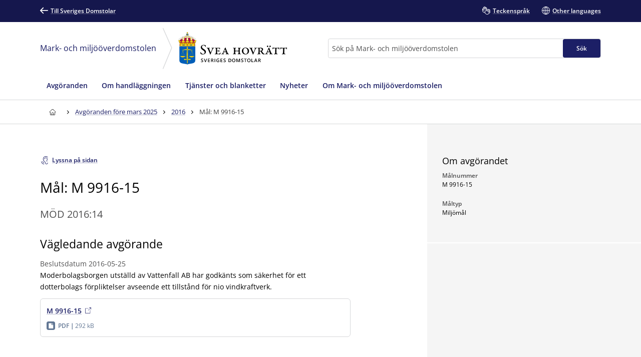

--- FILE ---
content_type: text/html; charset=utf-8
request_url: https://www.domstol.se/mark--och-miljooverdomstolen/mark--och-miljooverdomstolens-avgoranden/2016/72485/
body_size: 17276
content:


<!DOCTYPE html>
<html lang="sv" prefix="og: http://ogp.me/ns#" data-edit-mode="False" class="is--local">
<head>
    <meta charset="utf-8" />
    <meta http-equiv="X-UA-Compatible" content="IE=edge" />

    <title>M&#xE5;l: M 9916-15 - Mark- och milj&#xF6;&#xF6;verdomstolen vid Svea hovr&#xE4;tt</title>

<meta property="og:title" content="M&#xE5;l: M 9916-15" />
<meta property="og:type" content="article" />
<meta property="og:url" content="https://www.domstol.se/mark--och-miljooverdomstolen/mark--och-miljooverdomstolens-avgoranden/2016/72485/" />
<meta property="og:site_name" content="Mark- och milj&#xF6;&#xF6;verdomstolen vid Svea hovr&#xE4;tt" />
<meta property="og:image" content="https://www.domstol.se/publishedmedia/12chpivu9zm37sb6aqej/Vastertorn.jpg" /><meta property="article:author" content="Mark- och milj&#xF6;&#xF6;verdomstolen vid Svea hovr&#xE4;tt" /><meta property="article:published_time" content="2020-06-09" />    <link rel="apple-touch-icon" sizes="180x180" href="/apple-touch-icon.png">
<link rel="icon" type="image/png" sizes="32x32" href="/favicon-32x32.png">
<link rel="icon" type="image/png" sizes="16x16" href="/favicon-16x16.png">
<link rel="manifest" href="/site.webmanifest">
<link rel="mask-icon" href="/safari-pinned-tab.svg" color="#5bbad5">
<meta name="msapplication-TileColor" content="#1c1f66">
<meta name="msapplication-config" content="/Assets/Images/Favicons/browserconfig.xml">
    <meta name="theme-color" content="#15174d">
    <meta name="viewport" content="width=device-width, initial-scale=1, shrink-to-fit=no">
        <meta name="pageID" content="72485">
<link href="https://www.domstol.se/mark--och-miljooverdomstolen/mark--och-miljooverdomstolens-avgoranden/2016/72485/" rel="canonical" />    <link rel="stylesheet" href="/Static/main.bundle.css?v=u_EF6C2uJmgvveIMGmDRuYWhN4RMpeFJeJQELeNYoZE" type="text/css" />
<link rel="stylesheet" href="/Static/components.bundle.css?v=JxQxmoL4y7umhy02d4dZ8ZsQ0KLKMYn4vVzOneJt42Y" type="text/css" />

    


     <script>
        var _mtm = window._mtm = window._mtm || [];
        _mtm.push({ 'mtm.startTime': (new Date().getTime()), 'event': 'mtm.Start' });
        var d = document, g = d.createElement('script'), s = d.getElementsByTagName('script')[0];
        g.type = 'text/javascript'; g.async = true; g.src = 'https://analytics.domstol.se/js/container_sugCDlVS.js'; s.parentNode.insertBefore(g, s);
     </script>



    
    

</head>
<body data-wai="EUde4383fEn">
    
    
<div id="react_8b0eda6b39cb491c82ff70035c864a10"><link rel="preload" as="image" href="/publishedmedia/0fiphxjh4bk5x2asa2ra/Hr_Svea_Logo.svg" fetchPriority="high"/><meta property="position" content="0"/><meta property="position" content="1"/><header class="header is-white-bg header--local"><ul><li><a id="skip-link-innehall" class="link navlink-dialog is-white is-primary-bg" href="#Innehåll"><span class="link__label">Innehåll</span></a></li><li><a id="skip-link-navigation" class="link navlink-dialog is-white is-primary-bg" href="#Navigation"><span class="link__label">Navigation</span></a></li><li><a id="skip-link-sokfaltet" class="link navlink-dialog is-white is-primary-bg" href="#Sök"><span class="link__label">Sökfältet</span></a></li></ul><div class="header__desktop"><aside data-testid="TopNav" class="top-nav--local" aria-label="Språkalternativ"><div class="container u-overflow-visible top-nav__container"><div class="top-nav__wrapper top-nav__wrapper--local"><div class="navbar"><a class="link top-nav__link is-white" href="/" data-testid="Link"><span class="link__label"><span class="icon__wrapper link-block__title-icon-toplinkicon is-white-fill rotate-svg" style="height:16px;width:16px" data-testid="Icon" aria-hidden="true"><svg xmlns="http://www.w3.org/2000/svg" fill="currentColor" viewBox="0 0 19 15" width="1em" height="1em"><path d="m15.301 8.715-4.44 4.488c-.423.407-.423 1.06-.025 1.492.41.407 1.062.407 1.46 0l6.396-6.449c.41-.432.41-1.11 0-1.504L12.297.292a1.026 1.026 0 0 0-1.46.026 1.043 1.043 0 0 0 .024 1.48l4.839 4.87H1.014A1.02 1.02 0 0 0 0 7.69c0 .555.459 1.024 1.014 1.024z"></path></svg></span>Till Sveriges Domstolar</span></a></div><ul class="nav"><li class="top-nav__item nav__item" data-testid="OtherLanguages"><a class="link top-nav__link is-white" href="/mark--och-miljooverdomstolen/teckensprak/" data-testid="Link"><span class="link__label"><span class="icon__wrapper link-block__title-icon-toplinkicon is-white-fill" style="height:16px;width:16px" data-testid="Icon" aria-hidden="true"><svg xmlns="http://www.w3.org/2000/svg" xml:space="preserve" viewBox="0 0 107.7 108" width="1em" height="1em"><path d="M105.1 69.3c-.7-.7-1.5-1.3-2.4-1.7l2.1-2.1c1.7-1.7 2.6-3.9 2.6-6.3s-.9-4.6-2.6-6.3c-.7-.7-1.5-1.3-2.4-1.7 2.7-3.5 2.5-8.5-.7-11.7-1.7-1.7-3.9-2.6-6.3-2.6-1.5 0-3 .4-4.3 1.1q-.6-1.5-1.8-2.7c-3.5-3.5-9.1-3.5-12.6 0l-9.8 9.8q-.6-3.45-3-6.3V23.6c0-4.9-4-8.9-8.9-8.9-1 0-2 .2-2.9.5v-.4c0-4.9-4-8.9-8.9-8.9-1.2 0-2.2.2-3.2.6C39 2.8 35.5 0 31.5 0S24 2.7 23 6.5c-1-.4-2.1-.6-3.2-.6-4.9 0-8.9 4-8.9 8.9v15.3c-2.2-1.5-4.9-2.4-7.8-2.4-1.7 0-3 1.3-3 3v22.1c0 10.8 5.6 20.8 15.1 26.7.8.5 1.7 1 2.6 1.5 4.6 2.3 9.9 3.5 15.5 3.5H35c1.4 5.3 4.2 10.3 8.3 14.3 6.2 6.2 14.4 9.3 22.6 9.3 8.1 0 16.1-3 22.3-9.1l.1-.1.1-.1.1-.1 16.8-16.8c1.7-1.7 2.6-3.9 2.6-6.3s-1.1-4.6-2.8-6.3m-71.9 9.1c-4.6 0-9.1-1-12.8-2.9l-2.1-1.2C10.5 69.5 6 61.6 6 52.7V34.3c2.8 1.2 4.8 4 4.8 7.2v7.9c0 1.7 1.3 3 3 3 4.3 0 7.8 3.5 7.8 7.8 0 1.7 1.3 3 3 3s3-1.3 3-3c0-6.6-4.6-12.1-10.8-13.4v-32c0-1.6 1.3-2.9 2.9-2.9s2.9 1.3 2.9 2.9v23.5c0 1.7 1.3 3 3 3s3-1.3 3-3V8.9c0-1.6 1.3-2.9 2.9-2.9s2.9 1.3 2.9 2.9v29.4c0 1.7 1.3 3 3 3s3-1.3 3-3V14.8c0-1.6 1.3-2.9 2.9-2.9s2.9 1.3 2.9 2.9v23.5c0 1.7 1.3 3 3 3s3-1.3 3-3V23.6c0-1.6 1.3-2.9 2.9-2.9S58 22 58 23.6v15.3L43.1 53.6c-6 6-9.3 14-9.3 22.5 0 .8 0 1.5.1 2.3zm67.6-.8-17 17c-10.1 10-26.4 9.9-36.5-.1-4.9-4.9-7.6-11.4-7.6-18.3s2.7-13.4 7.6-18.3l13-13c1.1 2.8.6 6.1-1.6 8.4l-4.1 4.1-1.5 1.5c-1.2 1.2-1.2 3.1 0 4.2 1.2 1.2 3.1 1.2 4.2 0l5.5-5.5.1-.1 17.8-17.8c1.1-1.1 2.9-1.1 4.1 0 .5.5.8 1.3.8 2 0 .8-.3 1.5-.8 2L67 61.5c-.6.6-.9 1.4-.9 2.1s.3 1.5.9 2.1c1.2 1.2 3.1 1.2 4.2 0l17.9-17.9 4.1-4.1c1.1-1.1 3-1.1 4.1 0 .5.5.8 1.3.8 2 0 .8-.3 1.5-.8 2l-5.1 5.1-16.9 17c-.6.6-.9 1.4-.9 2.1s.3 1.5.9 2.1c1.2 1.2 3.1 1.2 4.2 0l16.9-16.9c1.1-1.1 3-1.1 4.1 0 .5.5.8 1.3.8 2s-.3 1.5-.8 2L83.1 78.7c-1.2 1.2-1.2 3.1 0 4.2 1.2 1.2 3.1 1.2 4.2 0l9.4-9.4c1.1-1.1 3-1.1 4.1 0 .5.5.8 1.3.8 2s-.2 1.5-.8 2.1"></path></svg></span>Teckenspråk</span></a></li><li class="top-nav__item nav__item" data-testid="OtherLanguages"><a class="link top-nav__link is-white" href="/mark--och-miljooverdomstolen/other-languages/" data-testid="Link" lang="en"><span class="link__label"><span class="icon__wrapper link-block__title-icon-toplinkicon is-white-fill" style="height:16px;width:16px" data-testid="Icon" aria-hidden="true"><svg xmlns="http://www.w3.org/2000/svg" xml:space="preserve" viewBox="0 0 108 108" width="1em" height="1em"><path d="M108 54c0-29.8-24.2-54-54-54S0 24.2 0 54s24.2 54 54 54 54-24.2 54-54m-6.1-3H84.4c-.9-22-12-36.3-20.2-43.9 20.7 4.5 36.4 22.3 37.7 43.9M51 8.8V51H29.6C30.7 28 43.9 14.5 51 8.8M51 57v42.2C43.9 93.5 30.7 80 29.6 57zm6 42.2V57h21.4C77.3 80 64.1 93.5 57 99.2M57 51V8.8C64.1 14.5 77.3 28 78.4 51zM43.8 7.1C35.6 14.7 24.5 29 23.6 51H6.1c1.3-21.6 17-39.4 37.7-43.9M6.1 57h17.5c.9 22 12 36.3 20.2 43.9C23.1 96.4 7.4 78.6 6.1 57m58.1 43.9C72.4 93.3 83.5 79 84.4 57h17.5c-1.3 21.6-17 39.4-37.7 43.9"></path></svg></span>Other languages</span></a></li></ul></div></div></aside><div data-testid="MidNav" class="mid-nav--local"><div class="container u-overflow-visible"><div class="mid-nav__wrapper"><div class="mid-nav__logo-wrapper u-mr-auto"><a href="/mark--och-miljooverdomstolen/" class="mid-nav__name" title="Till startsidan för Mark- och miljööverdomstolen"><span>Mark- och miljööverdomstolen</span></a><div class="mid-nav__arrow"><svg width="20" height="83" viewBox="0 0 15 62" fill="none" xmlns="http://www.w3.org/2000/svg"><path d="M1.08998 -5.71742e-07L14.1699 29.5631L1.08998 61"></path></svg></div><div class="mid-nav__logo"><div class="logo" data-testid="Logo"><img class="logo__img rs_skip" loading="eager" width="198" height="59" src="/publishedmedia/0fiphxjh4bk5x2asa2ra/Hr_Svea_Logo.svg" alt="Svea hovrätt" fetchPriority="high"/></div></div></div><div class="mid-nav__search-wrapper"><form class="search search--mainSearch" role="search"><label class="u-sr-only" for="Sök">Sök</label><input id="Sök" type="search" class="search__input " placeholder="Sök på Mark- och miljööverdomstolen" data-testid="SearchBoxDesktop" value=""/><button class="button search__button button--primary" data-testid="SearchButtonDesktop" type="submit"><span class="button__title">Sök </span></button></form></div></div></div></div><nav data-testid="MainNav" id="Navigation" class="main-nav--local" aria-label="Huvudmeny"><div class="container"><div class="main-nav__wrapper"><div class="main-nav__menu"><ul class="main-nav__list"><li class="main-nav__item"><a class="main-nav__link " href="/mark--och-miljooverdomstolen/avgoranden/"><span>Avgöranden</span></a></li><li class="main-nav__item"><a class="main-nav__link " href="/mark--och-miljooverdomstolen/om-handlaggningen/"><span>Om handläggningen</span></a></li><li class="main-nav__item"><a class="main-nav__link " href="/mark--och-miljooverdomstolen/tjanster-och-blanketter/"><span>Tjänster och blanketter</span></a></li><li class="main-nav__item"><a class="main-nav__link " href="/mark--och-miljooverdomstolen/nyheter/"><span>Nyheter</span></a></li><li class="main-nav__item"><a class="main-nav__link " href="/mark--och-miljooverdomstolen/om-mark--och-miljooverdomstolen2/"><span>Om Mark- och miljööverdomstolen</span></a></li></ul></div></div></div></nav></div><div class="header__mobile--local"><div class="header__mobile-menu--local"><div id="set-height" style="max-height:none;transition:max-height 0.25s ease-in-out 0s;padding:0px 0px 2px"><div class="mobile-nav " data-testid="MobileNav"><button class="button mobile-nav__button is-white-bg" data-testid="MobileSearchButton" aria-label="Expandera Sök" title="Sök"><span class="button__content"><span class="button__icon u-mr-tiny"><span class="icon__wrapper" style="height:17px;width:17px" data-testid="Icon" aria-hidden="true"><svg xmlns="http://www.w3.org/2000/svg" xml:space="preserve" viewBox="0 0 108 108" width="1em" height="1em"><path d="M104.8 89.2 71.5 55.9C74.4 50.6 76 44.5 76 38 76 17 59 0 38 0S0 17 0 38s17 38 38 38c6.5 0 12.6-1.6 17.9-4.5l33.3 33.3c2.1 2.1 5 3.2 7.8 3.2s5.6-1.1 7.8-3.2c4.3-4.3 4.3-11.3 0-15.6M6 38C6 20.4 20.4 6 38 6s32 14.4 32 32-14.4 32-32 32S6 55.6 6 38m94.5 62.5c-1.9 2-5.1 1.9-7.1 0L61.1 68.2c2.7-2 5-4.4 7.1-7.1l32.4 32.4c.9.9 1.5 2.2 1.5 3.5s-.6 2.6-1.6 3.5"></path></svg></span></span> <span class="button__title--arrow-down">Sök</span></span></button><button class="button mobile-nav__button is-white-bg" data-testid="MobileMenuButton" aria-label="Minimera Meny" title="Meny"><span class="button__content"><span class="button__icon u-mr-tiny"><span class="icon__wrapper" style="height:17px;width:17px" data-testid="Icon" aria-hidden="true"><svg xmlns="http://www.w3.org/2000/svg" xml:space="preserve" viewBox="0 0 108 80" width="1em" height="1em"><path d="M3 6h102c1.7 0 3-1.3 3-3s-1.3-3-3-3H3C1.3 0 0 1.3 0 3s1.3 3 3 3M105 74H3c-1.7 0-3 1.3-3 3s1.3 3 3 3h102c1.7 0 3-1.3 3-3s-1.3-3-3-3M105 37H3c-1.7 0-3 1.3-3 3s1.3 3 3 3h102c1.7 0 3-1.3 3-3s-1.3-3-3-3"></path></svg></span></span> <span class="button__title--arrow-down">Meny</span></span></button></div><div class="main-nav__search main-nav__search--closed is-lightgrey-bg"></div><nav aria-label="Mobilmeny" class="mobile-nav__menu "><a title="Hem" class="main-nav__link " href="/mark--och-miljooverdomstolen/"><span>Hem</span></a><a class="main-nav__link " href="/mark--och-miljooverdomstolen/avgoranden/"><span>Avgöranden</span></a><a class="main-nav__link " href="/mark--och-miljooverdomstolen/om-handlaggningen/"><span>Om handläggningen</span></a><a class="main-nav__link " href="/mark--och-miljooverdomstolen/tjanster-och-blanketter/"><span>Tjänster och blanketter</span></a><a class="main-nav__link " href="/mark--och-miljooverdomstolen/nyheter/"><span>Nyheter</span></a><a class="main-nav__link " href="/mark--och-miljooverdomstolen/om-mark--och-miljooverdomstolen2/"><span>Om Mark- och miljööverdomstolen</span></a></nav></div></div></div></header></div><div id="react_3ef875c3bd8c4af2b675e752f1b92451"><div class="breadcrumbs breadcrumbs--local"><div class="container"><nav aria-label="Brödsmulor" class="breadcrumbs__nav u-auto-right" data-testid="Breadcrumbs"><ol class="breadcrumbs__list" data-testid="BreadcrumbsList"><li class="breadcrumbs__level" data-testid="BreadcrumbsListItem"><a class="breadcrumbs__link" data-testid="BreadcrumbsHomeLink" aria-label="Till startsidan för Svea hovrätt" title="Till startsidan för Svea hovrätt" href="/mark--och-miljooverdomstolen/"><span class="icon__wrapper breadcrumbs__homeicon is-navy-fill" style="height:12px;width:14px" data-testid="Icon" aria-hidden="true"><svg xmlns="http://www.w3.org/2000/svg" xml:space="preserve" viewBox="0 0 108 108" width="1em" height="1em"><path d="M107.1 44 67.8 5.7C64.1 2 59.2 0 54 0S43.9 2 40.2 5.7L.9 44q-.9.9-.9 2.1V56c0 1.7 1.3 3 3 3h7v40.1c0 4.9 4 8.9 8.9 8.9h70.2c4.9 0 8.9-4 8.9-8.9V59h7c1.7 0 3-1.3 3-3v-9.8c0-.9-.3-1.6-.9-2.2M64 102H45V72.2c0-5.4 4.2-9.9 9.3-9.9 2.5 0 5 .9 6.8 2.7s2.8 4.2 2.8 6.8V102zm38-49h-7c-1.7 0-3 1.3-3 3v43.1c0 1.6-1.3 2.9-2.9 2.9H70V71.8c0-4.2-1.6-8.1-4.6-11s-7-4.5-11.1-4.5c-8.5.1-15.3 7.3-15.3 15.9V102H18.9c-1.6 0-2.9-1.3-2.9-2.9V56c0-1.7-1.3-3-3-3H6v-5.6L44.4 10c2.6-2.6 6-4 9.6-4s7 1.4 9.6 4L102 47.4z"></path></svg></span></a><div class="breadcrumbs__caret"><span class="icon__wrapper is-navy-fill" style="height:14px;width:14px" data-testid="Icon" aria-hidden="true"><svg xmlns="http://www.w3.org/2000/svg" width="1em" height="1em" viewBox="0 0 5 16"><path d="M.168 11.045a.55.55 0 0 0 0 .793.546.546 0 0 0 .778 0l3.501-3.454a.55.55 0 0 0 0-.793L.946 4.16c-.209-.224-.561-.208-.778.008a.55.55 0 0 0 0 .794l3.085 3.029z"></path></svg></span></div></li><li class="breadcrumbs__level" data-testid="BreadcrumbsListItem"><a class="breadcrumbs__link is-navy" href="/mark--och-miljooverdomstolen/mark--och-miljooverdomstolens-avgoranden/" title="Avgöranden före mars 2025"><span>Avgöranden före mars 2025</span></a><div class="breadcrumbs__caret"><span class="icon__wrapper is-navy-fill" style="height:14px;width:14px" data-testid="Icon" aria-hidden="true"><svg xmlns="http://www.w3.org/2000/svg" width="1em" height="1em" viewBox="0 0 5 16"><path d="M.168 11.045a.55.55 0 0 0 0 .793.546.546 0 0 0 .778 0l3.501-3.454a.55.55 0 0 0 0-.793L.946 4.16c-.209-.224-.561-.208-.778.008a.55.55 0 0 0 0 .794l3.085 3.029z"></path></svg></span></div></li><li class="breadcrumbs__level" data-testid="BreadcrumbsListItem"><a class="breadcrumbs__link is-navy" href="/mark--och-miljooverdomstolen/mark--och-miljooverdomstolens-avgoranden/2016/" title="2016"><span>2016</span></a><div class="breadcrumbs__caret"><span class="icon__wrapper is-navy-fill" style="height:14px;width:14px" data-testid="Icon" aria-hidden="true"><svg xmlns="http://www.w3.org/2000/svg" width="1em" height="1em" viewBox="0 0 5 16"><path d="M.168 11.045a.55.55 0 0 0 0 .793.546.546 0 0 0 .778 0l3.501-3.454a.55.55 0 0 0 0-.793L.946 4.16c-.209-.224-.561-.208-.778.008a.55.55 0 0 0 0 .794l3.085 3.029z"></path></svg></span></div></li><li class="breadcrumbs__level" data-testid="BreadcrumbsListItem"><span class="breadcrumbs__level--current is-navy" data-testid="BreadcrumbsCurrent" aria-current="page" title="Mål: M 9916-15">Mål: M 9916-15</span></li></ol></nav></div></div></div>    <main class="theme--Standard">
        
<div id="react_9b36a25238af4670ba4ce03d77858f93"><div class="null container--fluid u-overflow-visible" data-testid="SidepanelPage"><div class="container__content--headless u-page-content-pb-none" id="Innehåll"><article id="article" class="u-my-huge"><button class="button--secondary link readspeaker__button rs_skip" title="Lyssna på sidan"><span class="button__content"><span class="icon__wrapper u-inline u-mr-tiny" style="height:16px;width:16px" data-testid="Icon" aria-hidden="true"><svg xmlns="http://www.w3.org/2000/svg" xml:space="preserve" viewBox="0 0 89.3 108" width="1em" height="1em"><path d="M86.2 86.3c-1.7 0-3 1.3-3 3 0 7-5.7 12.7-12.7 12.7s-12.7-5.7-12.7-12.7c0-11.7-7.2-17.5-13.6-22.6-2.1-1.6-4.2-3.3-6-5.2-12.7-12.7-12.7-33.3 0-46C44.4 9.4 52.5 6 61.2 6s16.8 3.4 23 9.5c1.2 1.2 3.1 1.2 4.2 0 1.2-1.2 1.2-3.1 0-4.2C81.2 4 71.5 0 61.2 0S41.3 4 34 11.3c-15 15-15 39.5 0 54.5 2.1 2.1 4.3 3.9 6.5 5.6 6.1 4.9 11.3 9 11.3 17.9 0 10.3 8.4 18.7 18.7 18.7s18.7-8.4 18.7-18.7c0-1.7-1.3-3-3-3"></path><path d="M84 39c0-12.1-9.9-22-22-22s-22 9.9-22 22c0 1.7 1.3 3 3 3s3-1.3 3-3c0-8.8 7.2-16 16-16s16 7.2 16 16c0 5-2.1 9.7-3.9 13.8-1.6 3.6-3.1 7-3.1 10.2 0 6.6 3.9 9.3 6.3 9.9.2.1.5.1.7.1 1.3 0 2.6-.9 2.9-2.3.4-1.6-.6-3.2-2.2-3.6 0 0-1.7-.6-1.7-4.1 0-2 1.3-4.8 2.6-7.8C81.5 50.8 84 45.3 84 39M37 84h-1c-6.6 0-12-5.4-12-12v-1c0-1.7-1.3-3-3-3s-3 1.3-3 3v1c0 9.9 8.1 18 18 18h1c1.7 0 3-1.3 3-3s-1.3-3-3-3"></path><path d="M37 102h-1C19.5 102 6 88.5 6 72v-1c0-1.7-1.3-3-3-3s-3 1.3-3 3v1c0 19.9 16.1 36 36 36h1c1.7 0 3-1.3 3-3s-1.3-3-3-3"></path></svg></span><span class="rs_skip">Lyssna på sidan</span></span></button><div id="rs1" class="readspeaker__player rs_preserve rs_skip rs_addtools rs_splitbutton rs_exp u-mt-small"> </div><h1>Mål: M 9916-15</h1><span class="article__sub-title" data-testid="subTitle"> MÖD 2016:14</span><div class="tab__content u-wysiwyg"><div><div class="article__body u-wysiwyg"><h2>Vägledande avgörande</h2><span class="publisher__byline u-mt-tiny">Beslutsdatum<!-- --> <!-- -->2016-05-25<!-- --> </span><div><p>Moderbolagsborgen utställd av Vattenfall AB har godkänts som säkerhet för ett dotterbolags förpliktelser avseende ett tillstånd för nio vindkraftverk.</p></div></div><div class="article__additional-content"><div class="card has-hover link-block article__block" data-testid="LinkBlock"><div class="card__inner"><a class="link-block__link heading--medium " href="/globalassets/filer/domstol/markochmiljooverdomstolen/avgoranden/2016/m-9916-15.pdf" target="_blank"><span class="link-block__title link"><span class="link-block__title-text">M 9916-15</span></span><span class="icon__wrapper link-block__title-icon" style="height:12px;width:12px" data-testid="Icon" aria-hidden="true"><svg xmlns="http://www.w3.org/2000/svg" xml:space="preserve" viewBox="0 0 108 108" width="1em" height="1em"><path d="M90 49.4c-1.7 0-3 1.3-3 3v46.2c0 1.9-1.5 3.4-3.4 3.4H9.4c-1.9 0-3.4-1.5-3.4-3.4V24.4C6 22.5 7.5 21 9.4 21h46.2c1.7 0 3-1.3 3-3s-1.3-3-3-3H9.4C4.2 15 0 19.2 0 24.4v74.1c0 5.2 4.2 9.4 9.4 9.4h74.1c5.2 0 9.4-4.2 9.4-9.4V52.4c.1-1.7-1.2-3-2.9-3"></path><path d="M107.9 2.4c0-.1-.1-.2-.1-.3s-.1-.2-.1-.3-.1-.2-.2-.3c0-.1-.1-.1-.1-.2-.2-.3-.5-.6-.8-.8-.1 0-.1-.1-.2-.1-.1-.1-.2-.1-.3-.2-.1 0-.2-.1-.3-.1s-.2-.1-.3-.1H74c-1.7 0-3 1.3-3 3s1.3 3 3 3h23.8L52.9 50.9c-1.2 1.2-1.2 3.1 0 4.2.6.6 1.4.9 2.1.9s1.5-.3 2.1-.9L102 10.2V34c0 1.7 1.3 3 3 3s3-1.3 3-3V3c0-.2 0-.4-.1-.6"></path></svg></span><div class="link-block__footer" aria-hidden="true"><div class="link-block__footer__part link-block__footer__part--one link-block__footer--gray"><span class="icon__wrapper" style="height:17px;width:17px" data-testid="FooterIcon" aria-hidden="true"><svg xmlns="http://www.w3.org/2000/svg" width="1em" height="1em" fill="none" viewBox="0 0 20 20"><path fill="#627794" fill-rule="evenodd" d="M0 4c0-2.209 1.79-4 4-4h12c2.21 0 4 1.791 4 4v12c0 2.209-1.79 4-4 4H4c-2.21 0-4-1.791-4-4zm15.547 11.871V8.375H12.03a.57.57 0 0 1-.414-.184.65.65 0 0 1-.172-.441V4h-5.86C5.263 4 5 4.285 5 4.62v11.26c0 .165.063.323.172.438.11.117.254.182.41.182h9.383a.584.584 0 0 0 .54-.39.7.7 0 0 0 .042-.239m-2.93-8.746h2.93l-2.93-3.123z" clip-rule="evenodd"></path></svg></span><span><b class="link-block__fileinfo">pdf</b>292 kB</span></div></div></a></div></div></div></div></div></article></div><div class="grid__item u-px-none u-mb-none container__sidebar--metadata"><div class="sidepanel" data-testid="SidePanel"><section class="sidepanel-section" aria-labelledby="section-om-avgorandet"><div class="sidepanel-section__inner"><h2 class="sidepanel-section__title u-heading--small" id="section-om-avgorandet">Om avgörandet</h2><div class="preheading--small"><span class="preheading__title is-nullColor">Målnummer</span></div><div class="value-list" data-testid="ValueList"><span class="value-list__item"><div>M 9916-15</div></span></div><div class="preheading--small"><span class="preheading__title is-nullColor">Måltyp</span></div><div class="value-list" data-testid="ValueList"><span class="value-list__item"><div>Miljömål</div></span></div></div></section></div></div></div></div>
    </main>
<div id="react_30a3402c749a472f87178338ffa6e196"><footer id="footer" class="footer footer--local"><div class="container"><div class="grid u-pt-large u-pb-none"><div class="grid__item-4--medium grid__item-12--small"><div class="expandable-list__title"><h2 class="u-heading--small">Mark- och miljööverdomstolen vid Svea hovrätt</h2></div><div class="footer-contact"><div class="u-mb-small"><div class="preheading--small"><span class="preheading__title is-white">Postadress</span></div><span>Box 2290<br/>103 17 Stockholm</span></div><div class="u-mb-small"><div class="preheading--small"><span class="preheading__title is-white">E-post</span></div><a class="link person-information__link" href="mailto:svea.avd6@dom.se " aria-label="Mejla Mark- och miljööverdomstolen vid Svea hovrätt" data-testid="MailLink"><span class="link__label"><span class="icon__wrapper u-inline link__icon u-mr-tiny u-mb-mini" style="height:14px;width:14px" data-testid="Icon" aria-hidden="true"><svg xmlns="http://www.w3.org/2000/svg" xml:space="preserve" viewBox="0 0 108 75" width="1em" height="1em"><path d="M99 0H9C4 0 0 4 0 9v57c0 5 4 9 9 9h90c5 0 9-4 9-9V9c0-5-4-9-9-9m3 66c0 1.7-1.3 3-3 3H9c-1.7 0-3-1.3-3-3V9c0-1.7 1.3-3 3-3h90c1.7 0 3 1.3 3 3z"></path><path d="M87.2 15.6 54 41.2 19.8 15.6c-1.3-1-3.2-.7-4.2.6s-.7 3.2.6 4.2l36 27c.5.4 1.2.6 1.8.6s1.3-.2 1.8-.6l35-27c1.3-1 1.6-2.9.5-4.2-.9-1.3-2.8-1.6-4.1-.6"></path></svg></span>svea.avd6@dom.se </span></a></div><div class="u-mb-small"><div class="preheading--small"><span class="preheading__title is-white">Kontaktsida</span></div><a class="link" href="/mark--och-miljooverdomstolen/oppettider-och-kontakt/" data-testid="Link"><span class="link__label">Öppettider och kontakt</span></a></div></div></div><div class="grid__item-4--medium grid__item-12--small"><div class="expandable-list" data-testid="ExpandableList"><div class="expandable-list__title"><h2 class="is-null u-heading--small">Hitta snabbt</h2></div><div class="expandable-list__section"><ul class="expandable-list__list"><li class="expandable-list__item u-linklist__item"><a class="link is-white expandable-list__link is-null" href="/mark--och-miljooverdomstolen/om-sveriges-domstolar/for-dig-som-journalist/" data-testid="Link"><span class="link__label">För dig som journalist</span></a></li><li class="expandable-list__item u-linklist__item"><a class="link is-white expandable-list__link is-null" href="/mark--och-miljooverdomstolen/domar-och-beslut/publicerade-domar-och-avgoranden/" data-testid="Link"><span class="link__label">Publicerade domar</span></a></li><li class="expandable-list__item u-linklist__item"><a class="link is-white expandable-list__link is-null" href="/mark--och-miljooverdomstolen/domar-och-beslut/bestall-domar-beslut-eller-handlingar/" data-testid="Link"><span class="link__label">Beställ en dom eller handling</span></a></li><li class="expandable-list__item u-linklist__item"><a class="link is-white expandable-list__link is-null" href="/mark--och-miljooverdomstolen/tjanster-och-blanketter/" data-testid="Link"><span class="link__label">Skicka handlingar till domstolen</span></a></li></ul></div></div></div><div class="grid__item-4--medium grid__item-12--small"><div class="expandable-list" data-testid="ExpandableList"><div class="expandable-list__title"><h2 class="is-null u-heading--small">Mer om oss</h2></div><div class="expandable-list__section"><ul class="expandable-list__list"><li class="expandable-list__item u-linklist__item"><a class="link is-white expandable-list__link is-null" href="/svea-hovratt/" data-testid="Link"><span class="link__label">Svea hovrätt</span></a></li><li class="expandable-list__item u-linklist__item"><a class="link is-white expandable-list__link is-null" href="/mark--och-miljooverdomstolen/jobba-hos-oss/lediga-jobb/" data-testid="Link"><span class="link__label">Lediga jobb</span></a></li></ul></div></div></div></div></div><div class="u-py-medium subfooter"><div class="container footer-bottom footer-bottom--local"><div class="footer-bottom__logo"><div class="logo" data-testid="Logo"><img class="logo__img rs_skip" loading="lazy" width="337" height="68" src="/assets/images/logos/logo-white.svg" alt="Sveriges Domstolar"/></div></div><ul><li><a class="link is-white" href="/mark--och-miljooverdomstolen/om-webbplatsen-och-digitala-kanaler/" data-testid="Link"><span class="link__label">Om webbplatsen och digitala kanaler</span></a></li><li><a class="link is-white" href="/mark--och-miljooverdomstolen/behandling-av-personuppgifter/" data-testid="Link"><span class="link__label">Behandling av personuppgifter</span></a></li><li><a class="link is-white" href="/mark--och-miljooverdomstolen/om-webbplatsen-och-digitala-kanaler/tillganglighet-for-domstol-se/" data-testid="Link"><span class="link__label">Tillgänglighet för domstol.se</span></a></li><li><a class="link is-white" href="/mark--och-miljooverdomstolen/visselblasning/" data-testid="Link"><span class="link__label">Visselblåsning</span></a></li></ul></div></div></footer></div>    <div id="react_ebfbdee54aef47b8bf91ee452cbc0232"></div>
    <div id="react_8aac53f51a134cd0bba7707ce5ed67e9"></div>
    
<script>window.pageSettings = {"siteLanguage":"sv","theme":"standard","isLocal":true,"pageLanguage":"sv","sentry":null};</script>
<script>var resources = { sv : {
  "translation": {
    "decision": {
      "beslutsdatum": "Beslutsdatum",
      "avgoranden": "avgöranden",
      "malnummer": "Målnummer",
      "rattsfall": "Rättsfall",
      "omAvgorandet": "Om avgörandet",
      "alla": "Alla",
      "benamning": "Benämning",
      "maltyp": "Måltyp",
      "och": "och",
      "sokord": "Sökord",
      "relateradeNyheter": "Relaterade nyheter",
      "lagrum": "Lagrum"
    },
    "rss": {
      "prenumereraMedRss": "Prenumerera med RSS",
      "prenumerera": "Prenumerera",
      "sidor": "sidor",
      "anstallningar": "anställningar"
    },
    "address": {
      "mejla": "Mejla",
      "besoksadress": "Besöksadress",
      "vilkenDomstolTillhorJag": "Vilken domstol tillhör jag?",
      "sokPaPostnummer": "Sök på postnummer",
      "presskontaktTelefon": "Presskontakt telefon",
      "presskontaktEpost": "Presskontakt E-post",
      "telefon": "Telefon",
      "webbplats": "Webbplats",
      "ring": "Ring",
      "epost": "E-post",
      "postadress": "Postadress",
      "postnummer": "postnummer"
    },
    "common": {
      "med": "med",
      "brodsmulor": "Brödsmulor",
      "mobilMeny": "Mobilmeny",
      "stang": "Stäng",
      "kontakt": "Kontakt",
      "klickaForAttForstoraBild": "Klicka för att förstora bild",
      "verktygsMeny": "Verktygsmeny",
      "innehall": "Innehåll",
      "och": "och",
      "huvudmeny": "Huvudmeny",
      "ansokan": "Ansökan",
      "merInformation": "Mer information",
      "lankTillMyndighetStartsida": "Till startsidan för {{domstol}}",
      "vid": "vid",
      "lankTillStartsida": "Till startsidan",
      "valj": "Välj...",
      "amnen": "Ämnen",
      "taBort": "Ta bort",
      "ingenValTillgangliga": "Inga val tillgängliga",
      "tillToppen": "Till toppen",
      "tillSverigesDomstolar": "Till Sveriges Domstolar",
      "faq": "Frågor och svar",
      "sprakAlternativ": "Språkalternativ",
      "laddar": "Laddar...",
      "information": "Information",
      "okantFelUppstod": "",
      "meny": "Meny",
      "hem": "Hem",
      "logotyp": "logotyp",
      "toppMeny": "Toppmeny",
      "navigation": "Navigation"
    },
    "blocks": {
      "hittaSnabbtHjalp": "Samling av länkar för snabbnavigering på domstol.se",
      "merInformation": "Öppettider och kontakt",
      "faktaruta": "Fakta",
      "lamnaInHandlingar": "Skicka handlingar utan signering",
      "skickaHandlingar": "Skicka handlingar digitalt",
      "ar": "År",
      "filtrering": "Filtrering",
      "hittaSnabbt": "Hitta snabbt",
      "minimera": "Minimera",
      "ordning": "Ordning",
      "bifogadeFiler": "Bifogade filer",
      "tillbakaTillListan": "Tillbaka till listan",
      "forstora": "Förstora",
      "expandera": "Expandera",
      "visaIFullskarm": "Visa bild i fullskärm",
      "kontaktViaSakerEpost": "Kontakta oss via säker e-post"
    },
    "search": {
      "filtrering": "filtrering",
      "rensaSokstrangen": "Rensa söksträngen",
      "postnrGavIngenTraff": "Inga träffar för postnumret {{postnr}} kunde hittas.",
      "storkundsPostnummerRubrik": "Ingen träff för det angivna postnumret",
      "visarXavY": "Visar {{x}} av totalt {{y}}",
      "sokPaDomstol": "Sök på {{searchOnPage}}",
      "visaMindre": "Visa mindre",
      "sokning": "sökning",
      "visaSok": "visa sökfältet",
      "datum": "Datum",
      "allaResultat": "Alla resultat",
      "sokPaGavTraff": "Din {{sokTyp}} på {{sokString}} gav {{x}} träff.",
      "rensaFiltrering": "Rensa filtrering",
      "valjAdress": "Välj adress...",
      "sokPaGavTraff_plural": "Din {{sokTyp}} på {{sokString}} gav {{x}} träffar.",
      "bestBet": "Rekommenderad länk",
      "valjSortering": "Välj sorteringsordning...",
      "sokInom": "Sök inom",
      "garEjAttVisa": "Just nu går detta inte att visa, försök igen senare.",
      "resultatFiltreringJob": "Resultat av filtrering visar {{x}} ledigt jobb av totalt {{y}}",
      "visarXavYmedZ": "Visar {{x}} av {{y}} {{z}}",
      "allaX": "Visa {{x}} {{y}}",
      "sokGavIngenTraff": "Din {{sokTyp}} gav tyvärr ingen träff.",
      "fran": "Från",
      "datumTill": "Datum till",
      "sok": "Sök",
      "valjAdressHjalp": "För att kunna svara på vilken domstol postnumret tillhör, var vänlig välj adress i listan.",
      "till": "Till",
      "resultatFiltreringJob_plural": "Resultat av filtrering visar {{x}} lediga jobb av totalt {{y}}",
      "valjDomstol": "Välj domstol...",
      "rensaSokstrang": "Rensa söksträng",
      "storkundsPostnummerBrodtext": "<p>Postnumret du sökte på är ett storkundspostnummer och kan därför inte användas för att hitta rätt domstol.\r\nStorkundspostnummer är inte kopplade till en geografisk plats, utan till en specifik mottagare, till exempel ett företag, en myndighet eller en organisation som får stora mängder post.</p>\r\n<a class=\"link\" href=\"/funktioner/storkundspostnummer/\">Läs mer om storkundspostnummer</a>",
      "sokningGavTraff_plural": "Din sökning gav {{x}} träffar.",
      "postnrsokning": "postnummersökning",
      "datumFran": "Datum från",
      "sokGavTraff": "Din sökning gav {{x}} träff.",
      "sokfaltet": "Sökfältet",
      "resultatAv": "Resultat av ",
      "visaMer": "Visa mer"
    },
    "ordinances": {
      "keywords": "Nyckelord",
      "annulledBy": "Upphävd genom",
      "publisher": "Ansvarig utgivare",
      "ordinanceCollection": "Domstolsverkets författningssamling",
      "errorMessage": "Otillåtet antal grundförfattningar eller allmänna råd",
      "and": " samt ",
      "validFrom": "Träder i kraft: ",
      "authorization": "Bemyndigande",
      "ordinance": "Grundförfattning",
      "aboutOrdinance": "Om författningen",
      "consolidatedOrdinance": "Konsoliderad version",
      "amendment": "Ändringsföreskrifter",
      "validAnnulled": "Gällande/Upphävd",
      "valid": "Gällande",
      "substitutedBy": "Ersatt av",
      "annulled": "Upphävd",
      "generalAdvice": "Allmänna råd",
      "subject": "Ämne",
      "authority": "Myndighet"
    },
    "jobs": {
      "allaLedigaPraktikplatser": "Alla lediga praktikplatser",
      "ledigaAnstallningar": "Lediga jobb",
      "ort": "Ort",
      "anstallningsform": "Anställningsform",
      "yrke": "Yrke",
      "allaLedigaJobb": "Alla lediga jobb",
      "annonsenKundeInteVisasTitel": "Annonsen kunde inte visas",
      "allaLedigaAnstallningar": "Alla lediga jobb",
      "annonsenKundeInteVisasBeskrivning": "Testa att ladda om sidan. Alternativt kan du gå tillbaka till lediga jobb."
    },
    "statusCodeInfo": {
      "content403": "Tyvärr saknar du behörighet till sidan/funktionen.",
      "title401": "Oj! Tyvärr har du inte åtkomst till sidan/funktionen.",
      "titleCatchAll": "Oj! Något gick tyvärr fel.",
      "contentCatchAll": "Ett okänt fel uppstod vid laddning av sida.",
      "goBackToPreviousPage": "Gå tillbaka till sidan du kom från genom att klicka på webbläsarens tillbaka-knapp.",
      "title403": "Oj! Tyvärr har du inte tillåtelse att komma åt sidan/funktionen.",
      "title400": "Oj! Tyvärr din begäran kunde inte förstås av servern.",
      "content401": "Tyvärr saknar du åtkomst till sidan/funktionen.",
      "tryAgainAndContactUsRecurringErrors": "Testa gärna igen och hör gärna av er till oss vid återkommande fel.",
      "content400": "Tyvärr var det en ogiltig begäran. Din begäran kunde inte förstås av servern."
    },
    "interruption": {
      "atgrdat": "Åtgärdat",
      "ingaAvbrott": "Just nu finns det inga avbrott.",
      "rapportor": "Rapportör",
      "berordDomstol_plural": "Berörda domstolar",
      "atgardat": "Åtgärdat",
      "berordDomstol": "Berörd domstol"
    },
    "cookies": {
      "cookieInfoReason": "Ändamål",
      "videoCookieInfoText": "YouTube samlar in personlig information och spårar ditt tittarbeteende. Vi laddar bara in videon om du tillåter det.",
      "cookieInfoPolicy": "Databehandlingspolicy",
      "allCookiesBtnText": "Acceptera alla cookies",
      "cookieInfoName": "Namn",
      "videoCookieAcceptBtnText": "Tillåt innehåll från YouTube",
      "cookieInfoExpires": "Upphör",
      "cookieInfoIssuer": "Utfärdare",
      "cookieInfoResponsible": "Databehandlingsansvarig",
      "neccessaryCookiesBtnText": "Acceptera nödvändiga cookies"
    },
    "news": {
      "bestallDomViaTelefonLabel": "Beställ avgörandet via telefon",
      "nyhetstyp": "Nyhetstyp",
      "allaNyheter": "Alla nyheter",
      "dombestallningLankTitlePrefix": "Beställning av avgörande: ",
      "publiceradAv": "Publicerad {{date}} av ",
      "nyheter": "Nyheter",
      "bestallDomViaMailLabel": "Beställ avgörandet via e-postadressen",
      "bestallDomTitle": "Beställ avgörande"
    },
    "virusCheck": {
      "error": "Något gick fel vid uppladdningen.",
      "statusChecking": "Kontrollerar fil...",
      "statusNotOk": "Fil ej godkänd.",
      "passwordProtected": "Filer får inte vara lösenordsskyddade.",
      "viruskontroll": "Filerna genomsöks efter skadlig kod. Det kan ta upp till flera minuter.",
      "viruskontrollKlar": "Genomsökning efter skadlig kod klar.",
      "statusOk": "Fil godkänd."
    },
    "pages": {
      "publicerad": "Publicerad",
      "bifogadeFiler": "Bifogade filer",
      "hittaPaSidan": "Hitta på sidan",
      "sidanFinnsPaSprak": "Other languages",
      "uppdaterad": "Uppdaterad",
      "relateratInnehall": "Relaterat innehåll",
      "lyssna": "Lyssna",
      "lyssnaPaSidan": "Lyssna på sidan",
      "sidanEjOversatt": "Den här sidan är ännu ej översatt."
    },
    "dynamicContent": {
      "allaTyp": "Alla {{type}}",
      "visarXavY": "Visar {{count}} av {{totalCount}} {{type}}",
      "allaXTyp": "Alla {{totalCount}} {{type}}"
    },
    "aI": {
      "heading": "Andra besöker även",
      "disclaimer": "Länkarna ovan genereras automatiskt med AI och är inte manuellt granskade. Oväntade och ej relevanta förslag kan förekomma."
    },
    "mail": {
      "felAvsandareMottagareHittadesInte": "Kunde inte skicka från/till angiven e-post. Verifiera att du har angivit rätt e-post.",
      "felAvsandareMottagareGodtasInte": "Godtog inte angiven e-post. Prova igen med en annan e-post.",
      "felSpecialTeckenStodsEj": "Specialtecken som åäö (UTF8) stödjs inte av vårat e-postsystem. Prova igen med en annan e-post."
    },
    "error": {
      "subErrorPageTitle": "Error!"
    },
    "social": {
      "socialmedialank": "{{owner}} på {{network}}"
    }
  }
}}</script>
<script src="/Static/polyfills.bundle.js?v=hTnwIq6pULSD0EeYEOWVyHFiK917H9-evGDsYW3l_1g" nomodule></script>
<script src="/Static/react.bundle.js?v=75GyOq1BD223aJFJ1B4nH7UXu1BY_zb_acvgfX36sVE"></script>
<script src="/Static/vendors.bundle.js?v=YwM6JGh1Od4-5UFwAzvLPqyGW5rTrBIys3_EBhbfRsE"></script>
<script src="/Static/assets.bundle.js?v=60Rz_Rs4KJlZle9ttzahIRHR6Ae4Mz6_eQ9iZZxXNzA"></script>
<script src="/Static/main.bundle.js?v=9bXq7QagvRZF4PSJar2UInoGKDqYcxos2f_9kLlh80U"></script>
<script src="/Static/components.bundle.js?v=Na73r55k_rtVeg3QcHYyWBuoxyqST1ZSPm567d0IQpk"></script>


    
    <script>ReactDOMClient.hydrateRoot(react_9b36a25238af4670ba4ce03d77858f93, React.createElement(Components.DecisionPage,{"name":"Mål: M 9916-15","title":" MÖD 2016:14","introduction":null,"caseType":"miljomal","relatedCases":{"show":false,"links":[],"title":"Relaterat innehåll"},"decisionArea":[{"title":"Vägledande avgörande","decisionDate":"2016-05-25","decisionType":"vagledandeAvgorande","decisionTypeName":"Vägledande avgörande","content":"\u003cp\u003eModerbolagsborgen utställd av Vattenfall AB har godkänts som säkerhet för ett dotterbolags förpliktelser avseende ett tillstånd för nio vindkraftverk.\u003c/p\u003e","documents":[{"fileSize":"292 kB","fullTitle":"M 9916-15 (pdf, 292 kB)","preamble":"","topNode":"none","articleType":"none","active":null,"id":72488,"title":"M 9916-15","url":"/globalassets/filer/domstol/markochmiljooverdomstolen/avgoranden/2016/m-9916-15.pdf","target":"_blank","contentLanguage":null,"linkType":"media","label":null}]}],"decisionDate":"2016-05-25","sidePanel":{"title":null,"sections":[{"id":"section-om-avgorandet","title":"Om avgörandet","text":null,"metadata":[{"showCheckbox":false,"label":"Målnummer","value":["M 9916-15"],"columnWidth":null,"className":null},{"showCheckbox":false,"label":"Måltyp","value":["Miljömål"],"columnWidth":null,"className":null}],"personInformation":null,"links":null}],"showReadSpeakerButton":true},"className":null}));ReactDOMClient.hydrateRoot(react_8b0eda6b39cb491c82ff70035c864a10, React.createElement(Components.Header,{"logotype":{"url":"/publishedmedia/0fiphxjh4bk5x2asa2ra/Hr_Svea_Logo.svg","alt":"Svea hovrätt","width":198,"height":59,"label":null,"lightboxAllowed":null,"portraitViewOn":null,"sources":null},"title":"Mark- och miljööverdomstolen","logoLinkUrl":"/mark--och-miljooverdomstolen/","mainMenu":[{"fileSize":null,"fullTitle":null,"preamble":"Mark- och miljööverdomstolen publicerar referat, avgöranden och information om pågående mål där domstolen begärt förhandsavgörande från EU-domstolen.","topNode":"organizationPage","articleType":"landing","active":false,"id":76843,"title":"Avgöranden","url":"/mark--och-miljooverdomstolen/avgoranden/","target":null,"contentLanguage":null,"linkType":"standard","label":null},{"fileSize":null,"fullTitle":null,"preamble":"Handläggningen i Mark- och miljööverdomstolen går i de flesta mål till så att domstolen först beslutar i frågan om prövningstillstånd, det vill säga om målet alls ska tas upp till prövning. Om prövningstillstånd ges fortsätter handläggningen med skriftväxling mellan parterna och avgörande i sak.","topNode":"organizationPage","articleType":"landing","active":false,"id":164132,"title":"Om handläggningen","url":"/mark--och-miljooverdomstolen/om-handlaggningen/","target":null,"contentLanguage":null,"linkType":"standard","label":null},{"fileSize":null,"fullTitle":null,"preamble":"Här hittar du våra e-tjänster och blanketter. ","topNode":"servicesAndForms","articleType":"landing","active":false,"id":54,"title":"Tjänster och blanketter","url":"/mark--och-miljooverdomstolen/tjanster-och-blanketter/","target":null,"contentLanguage":null,"linkType":"standard","label":null},{"fileSize":null,"fullTitle":null,"preamble":null,"topNode":"none","articleType":"none","active":false,"id":2693,"title":"Nyheter","url":"/mark--och-miljooverdomstolen/nyheter/","target":null,"contentLanguage":null,"linkType":"standard","label":null},{"fileSize":null,"fullTitle":null,"preamble":"Mark- och miljööverdomstolen vid Svea hovrätt handlägger överklagade avgöranden från landets fem mark- och miljödomstolar. Här prövas även överklagade beslut från de arrendenämnder som hör under Svea hovrätts domkrets, liksom mål om särskilda rättsmedel som avser domar och beslut från domstolens underinstanser. Mark- och miljööverdomstolen bildades 2011 och ersatte då Miljööverdomstolen. ","topNode":"organizationPage","articleType":"landing","active":false,"id":164194,"title":"Om Mark- och miljööverdomstolen","url":"/mark--och-miljooverdomstolen/om-mark--och-miljooverdomstolen2/","target":null,"contentLanguage":null,"linkType":"standard","label":null}],"topMenu":[{"fileSize":null,"fullTitle":null,"preamble":"","topNode":null,"articleType":null,"active":null,"id":91573,"title":"Teckenspråk","url":"/mark--och-miljooverdomstolen/teckensprak/","target":null,"contentLanguage":null,"linkType":"header","label":null},{"fileSize":null,"fullTitle":null,"preamble":"","topNode":null,"articleType":null,"active":null,"id":23012,"title":"Other languages","url":"/mark--och-miljooverdomstolen/other-languages/","target":null,"contentLanguage":null,"linkType":"header","label":null}],"langLinks":[{"id":56,"title":"Svenska","url":"/mark--och-miljooverdomstolen/","target":null,"contentLanguage":null,"linkType":"standard","label":null},{"id":null,"title":"English","url":null,"target":null,"contentLanguage":null,"linkType":null,"label":null},{"id":null,"title":"Suomi","url":null,"target":null,"contentLanguage":null,"linkType":null,"label":null},{"id":null,"title":"ייִדיש","url":null,"target":null,"contentLanguage":null,"linkType":null,"label":null},{"id":null,"title":"العربية","url":null,"target":null,"contentLanguage":null,"linkType":null,"label":null},{"id":null,"title":"فارسی","url":null,"target":null,"contentLanguage":null,"linkType":null,"label":null}],"showSearch":true,"searchTitle":"Mark- och miljööverdomstolen","localSearchRootPage":"mark--och-miljooverdomstolen"}));ReactDOMClient.hydrateRoot(react_3ef875c3bd8c4af2b675e752f1b92451, React.createElement(Components.Breadcrumbs,{"isLocal":true,"links":[{"id":15972,"title":"Mark- och miljööverdomstolen vid Svea hovrätt","url":"/mark--och-miljooverdomstolen/","target":null,"contentLanguage":null,"linkType":"standard","label":null},{"id":20928,"title":"Avgöranden före mars 2025","url":"/mark--och-miljooverdomstolen/mark--och-miljooverdomstolens-avgoranden/","target":null,"contentLanguage":null,"linkType":"standard","label":null},{"id":68238,"title":"2016","url":"/mark--och-miljooverdomstolen/mark--och-miljooverdomstolens-avgoranden/2016/","target":null,"contentLanguage":null,"linkType":"standard","label":null},{"id":72485,"title":"Mål: M 9916-15","url":"/mark--och-miljooverdomstolen/mark--och-miljooverdomstolens-avgoranden/2016/72485/","target":null,"contentLanguage":null,"linkType":"standard","label":null}],"authorityLogotype":{"url":"/publishedmedia/0fiphxjh4bk5x2asa2ra/Hr_Svea_Logo.svg","alt":"Svea hovrätt","width":198,"height":59,"label":null,"lightboxAllowed":null,"portraitViewOn":null,"sources":null}}));ReactDOMClient.hydrateRoot(react_30a3402c749a472f87178338ffa6e196, React.createElement(Components.Footer,{"isLocal":true,"logotype":{"url":"/assets/images/logos/logo-white.svg","alt":"Sveriges Domstolar","width":337,"height":68,"label":null,"lightboxAllowed":null,"portraitViewOn":null,"sources":null},"columns":[{"title":null,"links":[]},{"title":"Hitta snabbt","links":[{"fileSize":null,"fullTitle":null,"preamble":"","topNode":null,"articleType":null,"active":null,"id":20561,"title":"För dig som journalist","url":"/mark--och-miljooverdomstolen/om-sveriges-domstolar/for-dig-som-journalist/","target":null,"contentLanguage":null,"linkType":"standard","label":null},{"fileSize":null,"fullTitle":null,"preamble":"","topNode":null,"articleType":null,"active":null,"id":14591,"title":"Publicerade domar","url":"/mark--och-miljooverdomstolen/domar-och-beslut/publicerade-domar-och-avgoranden/","target":null,"contentLanguage":null,"linkType":"standard","label":null},{"fileSize":null,"fullTitle":null,"preamble":"","topNode":null,"articleType":null,"active":null,"id":21001,"title":"Beställ en dom eller handling","url":"/mark--och-miljooverdomstolen/domar-och-beslut/bestall-domar-beslut-eller-handlingar/","target":null,"contentLanguage":null,"linkType":"standard","label":null},{"fileSize":null,"fullTitle":null,"preamble":"","topNode":null,"articleType":null,"active":null,"id":54,"title":"Skicka handlingar till domstolen","url":"/mark--och-miljooverdomstolen/tjanster-och-blanketter/","target":null,"contentLanguage":null,"linkType":"standard","label":null}]},{"title":"Mer om oss","links":[{"fileSize":null,"fullTitle":null,"preamble":"","topNode":null,"articleType":null,"active":null,"id":1128,"title":"Svea hovrätt","url":"/svea-hovratt/","target":null,"contentLanguage":null,"linkType":"standard","label":null},{"fileSize":null,"fullTitle":null,"preamble":"","topNode":null,"articleType":null,"active":null,"id":15536,"title":"Lediga jobb","url":"/mark--och-miljooverdomstolen/jobba-hos-oss/lediga-jobb/","target":null,"contentLanguage":null,"linkType":"standard","label":null}]}],"subfooter":[{"fileSize":null,"fullTitle":null,"preamble":"","topNode":null,"articleType":null,"active":null,"id":15656,"title":"Om webbplatsen och digitala kanaler","url":"/mark--och-miljooverdomstolen/om-webbplatsen-och-digitala-kanaler/","target":null,"contentLanguage":null,"linkType":"standard","label":null},{"fileSize":null,"fullTitle":null,"preamble":"","topNode":null,"articleType":null,"active":null,"id":16435,"title":"Behandling av personuppgifter","url":"/mark--och-miljooverdomstolen/behandling-av-personuppgifter/","target":null,"contentLanguage":null,"linkType":"standard","label":null},{"fileSize":null,"fullTitle":null,"preamble":"","topNode":null,"articleType":null,"active":null,"id":15663,"title":"Tillgänglighet för domstol.se","url":"/mark--och-miljooverdomstolen/om-webbplatsen-och-digitala-kanaler/tillganglighet-for-domstol-se/","target":null,"contentLanguage":null,"linkType":"standard","label":null},{"fileSize":null,"fullTitle":null,"preamble":"","topNode":null,"articleType":null,"active":null,"id":116044,"title":"Visselblåsning","url":"/mark--och-miljooverdomstolen/visselblasning/","target":null,"contentLanguage":null,"linkType":"standard","label":null}],"contactPage":{"fileSize":null,"fullTitle":null,"preamble":null,"topNode":"organizationPage","articleType":"none","active":null,"id":21553,"title":"Öppettider och kontakt","url":"/mark--och-miljooverdomstolen/oppettider-och-kontakt/","target":null,"contentLanguage":null,"linkType":"standard","label":null},"organizationInformation":{"phoneNumber":"08 - 561 670 00 ","informationPhoneNumber":null,"faxNumber":null,"emailAddress":"svea.avd6@dom.se ","geographicAreas":null,"manager":"Mari Heidenborg","dataProtectionOfficer":null,"organizationNumber":" 202100-2742 ","openingHours":null,"socialMediaLinks":null,"postalAddress":{"streetName":null,"streetNumber":null,"postalCity":"Stockholm","postalCode":"103 17","postBox":"Box 2290","additionalInfo":null,"simplified":false},"visitingAddress":{"streetName":"Birger Jarls torg","streetNumber":"16","postalCity":"Stockholm","postalCode":null,"postBox":null,"additionalInfo":null,"simplified":true},"shippingAddress":{"streetName":null,"streetNumber":null,"postalCity":null,"postalCode":null,"postBox":null,"additionalInfo":null,"simplified":false},"associateVisitingAddress":{"streetName":null,"streetNumber":null,"postalCity":null,"postalCode":null,"postBox":null,"additionalInfo":null,"simplified":false},"coordinate":{"latitude":"0","longitude":"0"},"logotype":null,"collaborativeCourts":null,"secureEmail":true,"sendDocuments":false,"switchboard":"Växel - Västmanlands tingsrätt","costCenter":"10002","webSiteUrl":"https://www.domstol.se/mark--och-miljooverdomstolen/","whistleblowingEmail":"svea.visselblasare@dom.se ","whistleblowingPhoneNumber":"08 - 561 670 00 ","whistleblowingAddress":{"streetName":"Svea hovrätt","streetNumber":null,"postalCity":"Stockholm","postalCode":"103 17 ","postBox":"Box 2290","additionalInfo":"Om du skickar med post, märk kuvertet \"visselblåsare\".","simplified":false},"presscontactPhoneNumber":null,"presscontactEmailAddress":null,"id":"MMD","courtCategory":null,"courtType":"Mark- och miljödomstol","courtName":"Mark- och miljööverdomstolen vid Svea hovrätt"}}));ReactDOMClient.createRoot(react_ebfbdee54aef47b8bf91ee452cbc0232).render(React.createElement(Components.ToTopButton,{"className":null}));ReactDOMClient.createRoot(react_8aac53f51a134cd0bba7707ce5ed67e9).render(React.createElement(Components.HeaderIDs,{"className":null}))</script>


        <!--Links RekAi-->
        <script defer src="https://static.rekai.se/1d9a9d7c.js"></script>

    <script defer="defer" src="/Util/Find/epi-util/find.js"></script>
<script>
document.addEventListener('DOMContentLoaded',function(){if(typeof FindApi === 'function'){var api = new FindApi();api.setApplicationUrl('/');api.setServiceApiBaseUrl('/find_v2/');api.processEventFromCurrentUri();api.bindWindowEvents();api.bindAClickEvent();api.sendBufferedEvents();}})
</script>


    




</body>
</html>